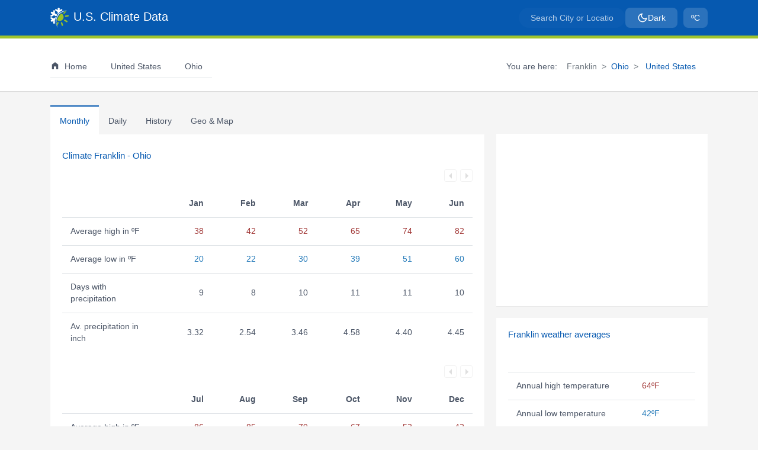

--- FILE ---
content_type: text/html; charset=UTF-8
request_url: https://www.usclimatedata.com/climate/franklin/ohio/united-states/usoh0323
body_size: 9792
content:
<!DOCTYPE html>
<html lang="en" style="background-color:#f5f5f5"><head>
    <script>(function(w,d,s,l,i){w[l]=w[l]||[];w[l].push({'gtm.start':
new Date().getTime(),event:'gtm.js'});var f=d.getElementsByTagName(s)[0],
j=d.createElement(s),dl=l!='dataLayer'?'&l='+l:'';j.async=true;j.src=
'https://www.googletagmanager.com/gtm.js?id='+i+dl;f.parentNode.insertBefore(j,f);
})(window,document,'script','dataLayer','GTM-NGZ4B4W');</script>    <meta http-equiv="content-type" content="text/html; charset=utf-8" /><meta name="viewport" content="width=device-width, initial-scale=1.0, maximum-scale=2.0" /><meta name="robots" content="index, follow" /><meta name="description" content="Franklin weather averages and climate Franklin, Ohio. Monthly temperature, precipitation and hours of sunshine. A climate graph showing rainfall, temperatures and normals."><meta name="keywords" content="climate, data, average weather, Franklin, Ohio, United States, chart, rainfall, temperature, sunshine, precipitation, annual, yearly, America, daily, climograph, normals, OH, monthly"><link rel="canonical" href="https://www.usclimatedata.com/climate/franklin/ohio/united-states/usoh0323" /><meta name="theme-color" content="#0659b0"/><meta name="msapplication-TileColor" content="#2d89ef"><meta name="msapplication-config" content="US Climate Data"><meta name="apple-mobile-web-app-title" content="US Climate Data"><meta name="application-name" content="US Climate Data"><meta property="og:type" content="website" /><meta property="og:url" content="https://www.usclimatedata.com/climate/franklin/ohio/united-states/usoh0323" /><meta property="og:title" content="Weather averages Franklin, Ohio" /><meta property="og:description" content="Climate Data Franklin. Monthly temperature, precipitation and climate graph." /><meta property="og:image" content="https://www.usclimatedata.com/images/shared/climate-chart/standard/usoh0323.png" /><meta property="og:image:width" content="693" /><meta property="og:image:height" content="350" />    <title>Climate Franklin - Ohio and Weather averages Franklin</title>

    <link rel="preconnect" href="https://cdnjs.cloudflare.com/" crossorigin><link rel="dns-prefetch" href="//cdnjs.cloudflare.com"><link rel="preconnect" href="https://www.gstatic.com/" crossorigin><link rel="dns-prefetch" href="//gstatic.com"><link rel="dns-prefetch" href="//google-analytics.com"><link rel="dns-prefetch" href="//googletagmanager.com"><link rel="preload" href="/assets/css/style.min.css?v=1756446335" as="style"><link rel="preload" href="/assets/css/bootstrap.min.css?v=1756356215" as="style"><link rel="preload" href="/assets/css/theme.min.css?v=1756448432" as="style"><link rel="preload" href="/assets/images/us-climate-data.png" imagesrcset="/assets/images/us-climate-data.png 1x, /assets/images/us-climate-data-2.png 2x" imagesizes="31px" as="image"><link rel="preload" href="/assets/js/passive-slimscroll.min.js?v=1755551185" as="script"><link rel="preload" href="/assets/js/typeahead.min.js?v=1756095010" as="script"><link rel="manifest" href="/manifest.php"><link rel="shortcut icon" href="/favicon.ico" type="image/x-icon"><link rel="icon" type="image/png" sizes="32x32" href="/assets/images/favicon-32x32.png"><link rel="icon" type="image/png" sizes="16x16" href="/assets/images/favicon-16x16.png"><link rel="icon" type="image/png" sizes="192x192" href="/assets/images/us-climate-icon-192x192.png"><link rel="apple-touch-icon" href="/assets/images/apple-touch-icon.png"><link rel="mask-icon" href="/assets/icons/safari-pinned-tab.svg" color="#ffffff"><link type="text/css" href="/assets/css/bootstrap.min.css?v=1756356215" rel="stylesheet"><noscript><link rel="stylesheet" href="/assets/css/bootstrap.min.css?v=1756356215"></noscript><link type="text/css" href="/assets/css/style.min.css?v=1756446335" rel="stylesheet"><noscript><link rel="stylesheet" href="/assets/css/style.min.css?v=1756446335"></noscript><link type="text/css" href="/assets/css/theme.min.css?v=1756448432" rel="stylesheet"><noscript><link rel="stylesheet" href="/assets/css/theme.min.css?v=1756448432"></noscript><link href="/assets/libs/bootstrap-select/bootstrap-select.min.css?v=1754957398" rel="stylesheet" type="text/css" /><link href="/assets/libs/bootstrap-datepicker/bootstrap-datepicker.min.css?v=1754957398" rel="stylesheet" type="text/css" /><noscript><link rel="stylesheet" href="/assets/css/no-js.min.css?v=1726881869"></noscript>    </head>
<body style="background-color:#f5f5f5;color:#4c5667">
<noscript>
<iframe src='https://www.googletagmanager.com/ns.html?id=GTM-NGZ4B4W'
        height='0' width='0' style='display:none;visibility:hidden'></iframe>
</noscript>    <header>
        <div id="first-navbar"><nav class="navbar navbar-toggleable-md navbar-expand-md bg-primary first-navbar"><div class="container"><div id="logo"><a title="Temperature - Precipitation - Sunshine - Snowfall" class="navbar-brand" href="/"><img alt="Temperature - Precipitation - Sunshine - Snowfall" height="34" width="31" src="https://www.usclimatedata.com/assets/images/us-climate-data.png" data-src="https://www.usclimatedata.com/assets/images/us-climate-data.png" srcset="https://www.usclimatedata.com/assets/images/us-climate-data.png 1x, https://www.usclimatedata.com/assets/images/us-climate-data-2.png 2x" /><span class="white ml-2">U.S. Climate Data</span></a></div><button class="navbar-toggler" type="button" data-toggle="collapse" data-target=".navbarSupportedContent" aria-controls="navbarSupportedContent" aria-expanded="false" aria-label="Toggle navigation"><span class="navbar-toggler-icon"></span></button><div id="search-config" class="d-flex align-items-center"><div><form role="search" class="navbar-left app-search search"><div id="search-field" class="first-navig"><input type="text" id="search-input-first" name="q-first" class="typeahead form-control search-input" aria-label="Search City or Location" placeholder="Search City or Location" autocomplete="off" /></div></form></div><div class="config"><ul class="list-inline mb-0 config"><li class="list-inline-item"><button type="button" class="btn nav-link theme-toggle-btn boxbtn-theme" title="Toggle light/dark theme"><svg class="sun-icon" xmlns="http://www.w3.org/2000/svg" width="18" height="18" viewBox="0 0 24 24" fill="none" stroke="currentColor" stroke-width="2" stroke-linecap="round" stroke-linejoin="round" style="display: none;"><circle cx="12" cy="12" r="5"></circle><line x1="12" y1="1" x2="12" y2="3"></line><line x1="12" y1="21" x2="12" y2="23"></line><line x1="4.22" y1="4.22" x2="5.64" y2="5.64"></line><line x1="18.36" y1="18.36" x2="19.78" y2="19.78"></line><line x1="1" y1="12" x2="3" y2="12"></line><line x1="21" y1="12" x2="23" y2="12"></line><line x1="4.22" y1="19.78" x2="5.64" y2="18.36"></line><line x1="18.36" y1="5.64" x2="19.78" y2="4.22"></line></svg><svg class="moon-icon" xmlns="http://www.w3.org/2000/svg" width="18" height="18" viewBox="0 0 24 24" fill="none" stroke="currentColor" stroke-width="2" stroke-linecap="round" stroke-linejoin="round" style="display: block;"><path d="M21 12.79A9 9 0 1 1 11.21 3 7 7 0 0 0 21 12.79z"></path></svg><span class="theme-text">Dark</span></button></li></ul></div><div class="config"><ul class="list-inline mb-0 config"><li class="list-inline-item"><button type="button" id="visible-units-btn" class="btn nav-link boxbtn-units boxbtn-height" title="Select Fahrenheit or Celcius"><span class="unit-text">ºC</span></button></li></ul></div><div id="deg_selector" style="display: none;"><button id="fahrenheit" class="units_btn active_btn" data-info="climate">ºF</button><button id="celcius" class="units_btn inactive_btn" data-info="climate">ºC</button></div></div></div></nav></div><div id="second-navbar"><nav class="navbar second-navbar d-none d-md-block"><div class="container"><ul class="navbar-nav mr-auto"><li class="nav-item nav-first pr-3 active menu-item"><a title="Climate" href="/" class="nav-link"><div class="d-none d-md-inline-block"><svg xmlns="https://www.w3.org/2000/svg" aria-hidden="true" focusable="false" width="16px" height="16px" style="vertical-align: -0.125em;-ms-transform: rotate(360deg); -webkit-transform: rotate(360deg); transform: rotate(360deg);" preserveAspectRatio="xMidYMid meet" viewBox="0 0 24 24"><path d="M12 3l8 6v12h-5v-7H9v7H4V9l8-6z" fill="#4c5667"/><rect x="0" y="0" width="24" height="24" fill="rgba(0, 0, 0, 0)" /></svg></div><span class="ml-2">Home</span></a></li><li class="nav-item nav-second menu-item"><a title="Climate United States" href="/climate/united-states/us" class="nav-link"><span class="ml-2"> United States</span></a></li><li class="nav-item nav-second menu-item"><a class="nav-link" title="Climate Ohio" href="/climate/ohio/united-states/3205"><i class="mg map-us-oh mg-menu mg-state"></i><span class="ml-2">Ohio</span></a></li><li class="nav-item nav-second"><div><form role="search" class="navbar-left app-search search"><div id="search-field" class="second-navig"><input type="text" id="search-input-second" name="q-second" class="typeahead form-control search-input" aria-label="Search City or Location" placeholder="Search City or Location" autocomplete="off" /></div></form></div></li><li class="nav-item nav-second d-md-none"><div class="d-flex align-items-center gap-2 btn_switch"><button type="button" id="visible-units-btn-mobile" class="btn btn-outline-lightgrey_active btn-sm mobile_theme_btn" title="Select Fahrenheit or Celcius">ºC</button><div id="deg_selector_small" style="display: none;"><button id="fahrenheit_small" class="units_btn active_btn">ºF</button><button id="celcius_small" class="units_btn inactive_btn">ºC</button></div><button type="button" class="btn btn-outline-lightgrey_active btn-sm theme-toggle-btn theme-toggle-mobile" title="Toggle light/dark theme" style="margin-top: 1rem;"><svg class="sun-icon" xmlns="http://www.w3.org/2000/svg" width="16" height="16" viewBox="0 0 24 24" fill="none" stroke="currentColor" stroke-width="2" stroke-linecap="round" stroke-linejoin="round" style="display: none;"><circle cx="12" cy="12" r="5"></circle><line x1="12" y1="1" x2="12" y2="3"></line><line x1="12" y1="21" x2="12" y2="23"></line><line x1="4.22" y1="4.22" x2="5.64" y2="5.64"></line><line x1="18.36" y1="18.36" x2="19.78" y2="19.78"></line><line x1="1" y1="12" x2="3" y2="12"></line><line x1="21" y1="12" x2="23" y2="12"></line><line x1="4.22" y1="19.78" x2="5.64" y2="18.36"></line><line x1="18.36" y1="5.64" x2="19.78" y2="4.22"></line></svg><svg class="moon-icon" xmlns="http://www.w3.org/2000/svg" width="16" height="16" viewBox="0 0 24 24" fill="none" stroke="currentColor" stroke-width="2" stroke-linecap="round" stroke-linejoin="round" style="display: block;"><path d="M21 12.79A9 9 0 1 1 11.21 3 7 7 0 0 0 21 12.79z"></path></svg></button></div></li></ul><span class="pr-3 breadcrumb-pre-text">You are here:</span><ol class="breadcrumb" aria-label="breadcrumb"><li class="breadcrumb-item active" aria-current="page">Franklin</li><li class="breadcrumb-item"><a  title="Climate Ohio" href="/climate/ohio/united-states/3205">Ohio</a></li><li class="breadcrumb-item"><a  title="Climate United States" href="/climate/united-states/us"> United States</a></li></ol></div></nav></div><div class="second-navbar collapse navbar-collapse navbarSupportedContent d-md-none" id="navbarSupportedContent"><div class="container"><ul class="navbar-nav mr-auto"><li class="nav-item nav-first pr-3 active menu-item"><a title="Climate" href="/" class="nav-link"><div class="d-none d-md-inline-block"><svg xmlns="https://www.w3.org/2000/svg" aria-hidden="true" focusable="false" width="16px" height="16px" style="vertical-align: -0.125em;-ms-transform: rotate(360deg); -webkit-transform: rotate(360deg); transform: rotate(360deg);" preserveAspectRatio="xMidYMid meet" viewBox="0 0 24 24"><path d="M12 3l8 6v12h-5v-7H9v7H4V9l8-6z" fill="#4c5667"/><rect x="0" y="0" width="24" height="24" fill="rgba(0, 0, 0, 0)" /></svg></div><span class="ml-2">Home</span></a></li><li class="nav-item nav-second menu-item"><a title="Climate United States" href="/climate/united-states/us" class="nav-link"><span class="ml-2"> United States</span></a></li><li class="nav-item nav-second menu-item"><a class="nav-link" title="Climate Ohio" href="/climate/ohio/united-states/3205"><i class="mg map-us-oh mg-menu mg-state"></i><span class="ml-2">Ohio</span></a></li><li class="nav-item nav-second"><div><form role="search" class="navbar-left app-search search"><div id="search-field" class="second-navig"><input type="text" id="search-input-second" name="q-second" class="typeahead form-control search-input" aria-label="Search City or Location" placeholder="Search City or Location" autocomplete="off" /></div></form></div></li><li class="nav-item nav-second d-md-none"><div class="d-flex align-items-center gap-2 btn_switch"><button type="button" id="visible-units-btn-mobile" class="btn btn-outline-lightgrey_active btn-sm mobile_theme_btn" title="Select Fahrenheit or Celcius">ºC</button><div id="deg_selector_small" style="display: none;"><button id="fahrenheit_small" class="units_btn active_btn">ºF</button><button id="celcius_small" class="units_btn inactive_btn">ºC</button></div><button type="button" class="btn btn-outline-lightgrey_active btn-sm theme-toggle-btn theme-toggle-mobile" title="Toggle light/dark theme" style="margin-top: 1rem;"><svg class="sun-icon" xmlns="http://www.w3.org/2000/svg" width="16" height="16" viewBox="0 0 24 24" fill="none" stroke="currentColor" stroke-width="2" stroke-linecap="round" stroke-linejoin="round" style="display: none;"><circle cx="12" cy="12" r="5"></circle><line x1="12" y1="1" x2="12" y2="3"></line><line x1="12" y1="21" x2="12" y2="23"></line><line x1="4.22" y1="4.22" x2="5.64" y2="5.64"></line><line x1="18.36" y1="18.36" x2="19.78" y2="19.78"></line><line x1="1" y1="12" x2="3" y2="12"></line><line x1="21" y1="12" x2="23" y2="12"></line><line x1="4.22" y1="19.78" x2="5.64" y2="18.36"></line><line x1="18.36" y1="5.64" x2="19.78" y2="4.22"></line></svg><svg class="moon-icon" xmlns="http://www.w3.org/2000/svg" width="16" height="16" viewBox="0 0 24 24" fill="none" stroke="currentColor" stroke-width="2" stroke-linecap="round" stroke-linejoin="round" style="display: block;"><path d="M21 12.79A9 9 0 1 1 11.21 3 7 7 0 0 0 21 12.79z"></path></svg></button></div></li></ul></div></div>    </header>
    <div class="container mt-4">
        <div class="row">
            <div class="col-lg-8 col-sm-12 col-12">
                <nav class="nav nav-tabs" id="myTab" role="tablist">
                    <a id="monthly-tab" class="nav-item nav-link active" aria-selected="true" href="#monthly" data-toggle="tab" role="tab" aria-controls="monthly">Monthly</a><a id="daily-tab" class="nav-item nav-link  inactive" aria-selected="false" href="#daily" data-toggle="tab" role="tab" aria-controls="daily">Daily</a><a id="history-tab" class="nav-item nav-link  inactive" aria-selected="false" href="#history" data-toggle="tab" role="tab" aria-controls="history"><span class="short_width">Hist</span><span class="normal_width">History</span></a><a id="geo_map-tab" class="nav-item nav-link  inactive" aria-selected="false" href="#geo_map" data-toggle="tab" role="tab" aria-controls="geo_map"><span class="d-block d-sm-none">Geo</span><span class="d-none d-sm-block">Geo & Map</span></a>                </nav>
                <div class="box">
                    <div class="tab-content" id="nav-tabContent">
                        <div class="tab-pane fade show active" id="monthly" role="tabpanel" aria-labelledby="monthly-tab"><h1 class="mt-2">Climate Franklin - Ohio</h1><div id="monthly_spinner" class="spinner-border graph-blue avatar-sm mt-4 d-none monthly_spinner" role="status"></div><div class="monthly_tables"><table id="monthly_table_one" class="table table-hover tablesaw tablesaw-mode-swipe monthly_table" data-tablesaw-mode="swipe"><div class="tablesaw-bar tablesaw-mode-swipe" style="min-height:40px"></div><thead><tr><th class="title tablesaw-swipe-cellpersist" data-tablesaw-priority="persist" scope="col" data-tablesaw-sortable-col="">&nbsp;</th><th scope="col" class="text-right"><span class="d-none d-sm-block"><abbr title="January">Jan</abbr></span><span class="d-block d-sm-none"><abbr title="January">Ja</abbr></span></th><th scope="col" class="text-right"><span class="d-none d-sm-block"><abbr title="February">Feb</abbr></span><span class="d-block d-sm-none"><abbr title="February">Fe</abbr></span></th><th scope="col" class="text-right"><span class="d-none d-sm-block"><abbr title="March">Mar</abbr></span><span class="d-block d-sm-none"><abbr title="March">Ma</abbr></span></th><th scope="col" class="text-right"><span class="d-none d-sm-block"><abbr title="April">Apr</abbr></span><span class="d-block d-sm-none"><abbr title="April">Ap</abbr></span></th><th scope="col" class="text-right"><span class="d-none d-sm-block"><abbr title="May">May</abbr></span><span class="d-block d-sm-none"><abbr title="May">Ma</abbr></span></th><th scope="col" class="text-right"><span class="d-none d-sm-block"><abbr title="June">Jun</abbr></span><span class="d-block d-sm-none"><abbr title="June">Ju</abbr></span></th></tr></thead><tr><th data-tablesaw-priority="persist" class="font-weight-normal" scope="row"><span class="d-none d-lg-block">Average high in ºF </span><span class="d-none d-sm-block d-lg-none">Av. high </span><span class="d-block d-sm-none">Hi </span></td><td class="high text-right">38</td><td class="high text-right">42</td><td class="high text-right">52</td><td class="high text-right">65</td><td class="high text-right">74</td><td class="high text-right">82</td></tr><tr><th data-tablesaw-priority="persist" class="font-weight-normal" scope="row"><span class="d-none d-lg-block">Average low in ºF </span><span class="d-none d-sm-block d-lg-none">Av. low </span><span class="d-block d-sm-none">Lo </span></td><td class="low text-right">20</td><td class="low text-right">22</td><td class="low text-right">30</td><td class="low text-right">39</td><td class="low text-right">51</td><td class="low text-right">60</td></tr><tr><th data-tablesaw-priority="persist" class="font-weight-normal" scope="row"><span class="d-none d-lg-block">Days with precipitation </span><span class="d-none d-sm-block d-lg-none">Days precip. </span><span class="d-block d-sm-none">DP </span></td><td class="text-right">9</td><td class="text-right">8</td><td class="text-right">10</td><td class="text-right">11</td><td class="text-right">11</td><td class="text-right">10</td></tr><tr><th data-tablesaw-priority="persist" class="font-weight-normal" scope="row"><span class="d-none d-lg-block">Av. precipitation in inch </span><span class="d-none d-sm-block d-lg-none">Av. precip. </span><span class="d-block d-sm-none">Pre. </span></td><td class="text-right">3.32</td><td class="text-right">2.54</td><td class="text-right">3.46</td><td class="text-right">4.58</td><td class="text-right">4.40</td><td class="text-right">4.45</td></tr></table><table id="monthly_table_two" class="table table-hover tablesaw tablesaw-mode-swipe mb-4 monthly_table" data-tablesaw-mode="swipe"><div class="tablesaw-bar tablesaw-mode-swipe" style="min-height:40px"></div><thead><tr><th class="title tablesaw-swipe-cellpersist" data-tablesaw-priority="persist" scope="col" data-tablesaw-sortable-col="">&nbsp;</th><th scope="col" class="text-right"><span class="d-none d-sm-block"><abbr title="July">Jul</abbr></span><span class="d-block d-sm-none"><abbr title="July">Ju</abbr></span></th><th scope="col" class="text-right"><span class="d-none d-sm-block"><abbr title="August">Aug</abbr></span><span class="d-block d-sm-none"><abbr title="August">Au</abbr></span></th><th scope="col" class="text-right"><span class="d-none d-sm-block"><abbr title="September">Sep</abbr></span><span class="d-block d-sm-none"><abbr title="September">Se</abbr></span></th><th scope="col" class="text-right"><span class="d-none d-sm-block"><abbr title="October">Oct</abbr></span><span class="d-block d-sm-none"><abbr title="October">Oc</abbr></span></th><th scope="col" class="text-right"><span class="d-none d-sm-block"><abbr title="November">Nov</abbr></span><span class="d-block d-sm-none"><abbr title="November">No</abbr></span></th><th scope="col" class="text-right"><span class="d-none d-sm-block"><abbr title="December">Dec</abbr></span><span class="d-block d-sm-none"><abbr title="December">De</abbr></span></th></tr></thead><tr><th data-tablesaw-priority="persist" class="font-weight-normal" scope="row"><span class="d-none d-lg-block">Average high in ºF </span><span class="d-none d-sm-block d-lg-none">Av. high </span><span class="d-block d-sm-none">Hi </span></td><td class="high text-right">86</td><td class="high text-right">85</td><td class="high text-right">79</td><td class="high text-right">67</td><td class="high text-right">53</td><td class="high text-right">42</td></tr><tr><th data-tablesaw-priority="persist" class="font-weight-normal" scope="row"><span class="d-none d-lg-block">Average low in ºF </span><span class="d-none d-sm-block d-lg-none">Av. low </span><span class="d-block d-sm-none">Lo </span></td><td class="low text-right">64</td><td class="low text-right">61</td><td class="low text-right">53</td><td class="low text-right">41</td><td class="low text-right">32</td><td class="low text-right">26</td></tr><tr><th data-tablesaw-priority="persist" class="font-weight-normal" scope="row"><span class="d-none d-lg-block">Days with precipitation </span><span class="d-none d-sm-block d-lg-none">Days precip. </span><span class="d-block d-sm-none">DP </span></td><td class="text-right">9</td><td class="text-right">6</td><td class="text-right">6</td><td class="text-right">8</td><td class="text-right">8</td><td class="text-right">8</td></tr><tr><th data-tablesaw-priority="persist" class="font-weight-normal" scope="row"><span class="d-none d-lg-block">Av. precipitation in inch </span><span class="d-none d-sm-block d-lg-none">Av. precip. </span><span class="d-block d-sm-none">Pre. </span></td><td class="text-right">4.34</td><td class="text-right">2.87</td><td class="text-right">2.87</td><td class="text-right">3.20</td><td class="text-right">3.03</td><td class="text-right">3.25</td></tr></table></div><div class="month_box mt-4 box_min_height"><h2>Franklin Climate Graph - Ohio Climate Chart</h2><div id="chart-div"></div></div></div><div class="tab-pane fade" id="daily" role="tabpanel" aria-labelledby="daily-tab"><h2 class="daily_header mt-2">Daily normals Franklin - Ohio<span class="daily_month_name"> - January</span></h2><div class="daily_dropdown mt-4"><select class="selectpicker" data-style="btn-light" title="Select month" data-width="150px"><option value="1">January</option><option value="2">February</option><option value="3">March</option><option value="4">April</option><option value="5">May</option><option value="6">June</option><option value="7">July</option><option value="8">August</option><option value="9">September</option><option value="10">October</option><option value="11">November</option><option value="12">December</option></select></div><div id="daily_spinner" class="spinner-border graph-blue avatar-sm mt-4 d-none daily_spinner" role="status"></div><div class="daily_table_div"><table class="table table-hover tablesaw tablesaw-mode-swipe mt-4 daily_table" data-tablesaw-mode="swipe"><thead><tr><th scope="col"data-tablesaw-priority="persist" class="align-top text-left"><div class=""><div class="d-block">Day</div></div></th><th scope="col" class="align-top text-right"><div class="thead_container"><div class="d-block">High<div class="units">ºF</div></div></div></th><th scope="col" class="align-top text-right"><div class="thead_container"><div class="d-block">Low<div class="units">ºF</div></div></div></th><th scope="col" class="align-top text-right"><div class="thead_container"><div class="d-block">Prec/mo<div class="units">inch</div></div></div></th><th scope="col" class="align-top text-right"><div class="thead_container"><div class="d-block">Prec/yr<div class="units">inch</div></div></div></th><th scope="col" class="align-top text-right"><div class="thead_container"><div class="d-block">Snow/mo<div class="units">inch</div></div></div></th><th scope="col" class="align-top text-right"><div class="thead_container"><div class="d-block">Snow/yr<div class="units">inch</div></div></div></th></thead><tbody><tr><th data-tablesaw-priority="persist" scope="row" class="font-weight-normal col-width-one">1 Jan</th><td class="high text-right">37.9</td><td class="low text-right">21.5</td><td class="text-right">0.12</td><td class="text-right">0.12</td><td class="text-right">0.00</td><td class="text-right">0.00</td></tr><tr><th data-tablesaw-priority="persist" scope="row" class="font-weight-normal col-width-one">2 Jan</th><td class="high text-right">37.8</td><td class="low text-right">21.4</td><td class="text-right">0.20</td><td class="text-right">0.20</td><td class="text-right">0.00</td><td class="text-right">0.00</td></tr><tr><th data-tablesaw-priority="persist" scope="row" class="font-weight-normal col-width-one">3 Jan</th><td class="high text-right">37.8</td><td class="low text-right">21.3</td><td class="text-right">0.31</td><td class="text-right">0.31</td><td class="text-right">0.00</td><td class="text-right">0.00</td></tr><tr><th data-tablesaw-priority="persist" scope="row" class="font-weight-normal col-width-one">4 Jan</th><td class="high text-right">37.7</td><td class="low text-right">21.2</td><td class="text-right">0.39</td><td class="text-right">0.39</td><td class="text-right">0.00</td><td class="text-right">0.00</td></tr><tr><th data-tablesaw-priority="persist" scope="row" class="font-weight-normal col-width-one">5 Jan</th><td class="high text-right">37.6</td><td class="low text-right">21.2</td><td class="text-right">0.47</td><td class="text-right">0.47</td><td class="text-right">0.00</td><td class="text-right">0.00</td></tr><tr><th data-tablesaw-priority="persist" scope="row" class="font-weight-normal col-width-one">6 Jan</th><td class="high text-right">37.6</td><td class="low text-right">21.1</td><td class="text-right">0.59</td><td class="text-right">0.59</td><td class="text-right">0.00</td><td class="text-right">0.00</td></tr><tr><th data-tablesaw-priority="persist" scope="row" class="font-weight-normal col-width-one">7 Jan</th><td class="high text-right">37.5</td><td class="low text-right">21.0</td><td class="text-right">0.67</td><td class="text-right">0.67</td><td class="text-right">0.00</td><td class="text-right">0.00</td></tr><tr><th data-tablesaw-priority="persist" scope="row" class="font-weight-normal col-width-one">8 Jan</th><td class="high text-right">37.5</td><td class="low text-right">21.0</td><td class="text-right">0.75</td><td class="text-right">0.75</td><td class="text-right">0.00</td><td class="text-right">0.00</td></tr><tr><th data-tablesaw-priority="persist" scope="row" class="font-weight-normal col-width-one">9 Jan</th><td class="high text-right">37.5</td><td class="low text-right">20.9</td><td class="text-right">0.87</td><td class="text-right">0.87</td><td class="text-right">0.00</td><td class="text-right">0.00</td></tr><tr><th data-tablesaw-priority="persist" scope="row" class="font-weight-normal col-width-one">10 Jan</th><td class="high text-right">37.4</td><td class="low text-right">20.9</td><td class="text-right">0.94</td><td class="text-right">0.94</td><td class="text-right">0.00</td><td class="text-right">0.00</td></tr><tr><th data-tablesaw-priority="persist" scope="row" class="font-weight-normal col-width-one">11 Jan</th><td class="high text-right">37.4</td><td class="low text-right">20.8</td><td class="text-right">1.02</td><td class="text-right">1.02</td><td class="text-right">0.00</td><td class="text-right">0.00</td></tr><tr><th data-tablesaw-priority="persist" scope="row" class="font-weight-normal col-width-one">12 Jan</th><td class="high text-right">37.4</td><td class="low text-right">20.8</td><td class="text-right">1.14</td><td class="text-right">1.14</td><td class="text-right">0.00</td><td class="text-right">0.00</td></tr></tbody></table></div></div><div class="tab-pane fade" id="history" role="tabpanel" aria-labelledby="history-tab"><h2 class="mt-2 history_title">Weather history Franklin - <span class="history_month_year_name">December 2019</span></h2><div class="col-sm-4 mt-4 p-0"><div class="input-group"><input id="year_month_selector" type="text" class="form-control" data-provide="datepicker" data-date-format="MM yyyy" data-date-min-view-mode="1"><div class="input-group-append calendar-icon-trigger cursor_pointer"><span class="input-group-text"><svg xmlns="http://www.w3.org/2000/svg" xmlns:xlink="http://www.w3.org/1999/xlink" class="agenda_icon" aria-hidden="true" focusable="false" width="18px" height="18px" preserveaspectratio="xMidYMid meet" viewbox="0 0 24 24"><path d="M9 10v2H7v-2h2m4 0v2h-2v-2h2m4 0v2h-2v-2h2m2-7a2 2 0 0 1 2 2v14a2 2 0 0 1-2 2H5a2 2 0 0 1-2-2V5a2 2 0 0 1 2-2h1V1h2v2h8V1h2v2h1m0 16V8H5v11h14M9 14v2H7v-2h2m4 0v2h-2v-2h2m4 0v2h-2v-2h2z" fill="currentColor"/><rect x="0" y="0" width="24" height="24" fill="rgba(0, 0, 0, 0)" /></svg></span></div></div></div><div id="history_spinner" class="spinner-border graph-blue avatar-sm mt-4 d-none history_spinner" role="status"></div><div class="history_table_div"><table class="table table-hover tablesaw tablesaw-mode-swipe mt-4 history_table" data-tablesaw-mode="swipe"><thead><tr><th scope="col"data-tablesaw-priority="persist" class="align-top text-left tablesaw-swipe-cellpersist">Day</th><th scope="col" class="align-top text-right"><div class="thead_container"><div class="d-block">High<div class="units">ºF</div></div></div></th><th scope="col" class="align-top text-right"><div class="thead_container"><div class="d-block">Low<div class="units">ºF</div></div></div></th><th scope="col" class="align-top text-right"><div class="thead_container"><div class="d-block">Precip.<div class="units">inch</div></div></div></th><th scope="col" class="align-top text-right"><div class="thead_container"><div class="d-block">Snow<div class="units">inch</div></div></div></th><th scope="col" class="align-top text-right"><div class="thead_container"><div class="d-block">Snow d.<div class="units">inch</div></div></div></th></tr></thead><tbody><tr><th class="font-weight-normal" data-tablesaw-priority="persist" scope="row">01 Dec </th><td class="high text-right">55.9</td><td class="low text-right">37.0</td><td class="text-right precip">0.31</td><td class="text-right snow">0.00</td><td class="text-right snowdeck">0.0</td></tr><tr><th class="font-weight-normal" data-tablesaw-priority="persist" scope="row">02 Dec </th><td class="high text-right">53.1</td><td class="low text-right">36.0</td><td class="text-right precip">0.14</td><td class="text-right snow">0.00</td><td class="text-right snowdeck">0.0</td></tr><tr><th class="font-weight-normal" data-tablesaw-priority="persist" scope="row">07 Dec </th><td class="high text-right">46.0</td><td class="low text-right">19.0</td><td class="text-right precip">0.00</td><td class="text-right snow">0.00</td><td class="text-right snowdeck">0.0</td></tr><tr><th class="font-weight-normal" data-tablesaw-priority="persist" scope="row">08 Dec </th><td class="high text-right">48.0</td><td class="low text-right">25.0</td><td class="text-right precip">0.00</td><td class="text-right snow">0.00</td><td class="text-right snowdeck">0.0</td></tr><tr><th class="font-weight-normal" data-tablesaw-priority="persist" scope="row">09 Dec </th><td class="high text-right">54.0</td><td class="low text-right">19.0</td><td class="text-right precip">0.22</td><td class="text-right snow">0.00</td><td class="text-right snowdeck">0.0</td></tr><tr><th class="font-weight-normal" data-tablesaw-priority="persist" scope="row">10 Dec </th><td class="high text-right">57.0</td><td class="low text-right">30.0</td><td class="text-right precip">0.23</td><td class="text-right snow">0.00</td><td class="text-right snowdeck">0.0</td></tr><tr><th class="font-weight-normal" data-tablesaw-priority="persist" scope="row">16 Dec </th><td class="high text-right">36.0</td><td class="low text-right">30.0</td><td class="text-right precip">0.32</td><td class="text-right snow">2.60</td><td class="text-right snowdeck">3.0</td></tr><tr><th class="font-weight-normal" data-tablesaw-priority="persist" scope="row">17 Dec </th><td class="high text-right">34.0</td><td class="low text-right">30.0</td><td class="text-right precip">0.38</td><td class="text-right snow">0.00</td><td class="text-right snowdeck">1.0</td></tr><tr><th class="font-weight-normal" data-tablesaw-priority="persist" scope="row">18 Dec </th><td class="high text-right">34.0</td><td class="low text-right">19.9</td><td class="text-right precip">0.00</td><td class="text-right snow">0.00</td><td class="text-right snowdeck">0.0</td></tr><tr><th class="font-weight-normal" data-tablesaw-priority="persist" scope="row">19 Dec </th><td class="high text-right">30.0</td><td class="low text-right">12.0</td><td class="text-right precip">0.00</td><td class="text-right snow">0.00</td><td class="text-right snowdeck">0.0</td></tr><tr><th class="font-weight-normal" data-tablesaw-priority="persist" scope="row">21 Dec </th><td class="high text-right">42.1</td><td class="low text-right">23.0</td><td class="text-right precip">0.00</td><td class="text-right snow">0.00</td><td class="text-right snowdeck">0.0</td></tr><tr><th class="font-weight-normal" data-tablesaw-priority="persist" scope="row">22 Dec </th><td class="high text-right">50.0</td><td class="low text-right">21.9</td><td class="text-right precip">0.00</td><td class="text-right snow">0.00</td><td class="text-right snowdeck">0.0</td></tr><tr><th class="font-weight-normal" data-tablesaw-priority="persist" scope="row">23 Dec </th><td class="high text-right">55.0</td><td class="low text-right">25.0</td><td class="text-right precip">0.00</td><td class="text-right snow">0.00</td><td class="text-right snowdeck">0.0</td></tr><tr><th class="font-weight-normal" data-tablesaw-priority="persist" scope="row">24 Dec </th><td class="high text-right">57.9</td><td class="low text-right">25.0</td><td class="text-right precip">0.00</td><td class="text-right snow">0.00</td><td class="text-right snowdeck">0.0</td></tr><tr><th class="font-weight-normal" data-tablesaw-priority="persist" scope="row">25 Dec </th><td class="high text-right">55.9</td><td class="low text-right">27.0</td><td class="text-right precip">0.00</td><td class="text-right snow">0.00</td><td class="text-right snowdeck">0.0</td></tr><tr><th class="font-weight-normal" data-tablesaw-priority="persist" scope="row">26 Dec </th><td class="high text-right">62.1</td><td class="low text-right">26.1</td><td class="text-right precip">0.00</td><td class="text-right snow">0.00</td><td class="text-right snowdeck">0.0</td></tr></tbody></table></div><div class="history_summary_div mt-5"><h2 class="history_summary_title">Past weather Franklin</h2><div class="history_summary_table_div"><div id="history_summary_spinner" class="spinner-border graph-blue avatar-sm mt-4 d-none history_summary_spinner" role="status"></div><table class="table table-striped table-hover tablesaw tablesaw-mode-swipe mt-4 history_summary_table" data-tablesaw-mode="swipe"><thead><tr><th class="align-top text-left tablesaw-swipe-cellpersist summary_name" scope="col" data-tablesaw-priority="persist">&nbsp;</th><th class="text-right summary_month">Dec 19 </th><th class="text-right summary_normal">&nbsp;</th><th class="text-right summary_normal">Normal</th></tr></thead><tbody><tr><th class="text-left font-weight-normal tablesaw-swipe-cellpersist" data-tablesaw-priority="persist" scope="row"><span class="d-none d-sm-block">Average high temperature </span><span class="d-block d-sm-none">Av. high temp. </span></th><td class="text-right high">48.2 ºF</td><td class="text-center"><svg class="arrow-icon high" xmlns="http://www.w3.org/2000/svg" xmlns:xlink="http://www.w3.org/1999/xlink" aria-hidden="true" focusable="false" width="16px" height="16px" style="vertical-align: text-bottom;-ms-transform: rotate(360deg); -webkit-transform: rotate(360deg); transform: rotate(360deg);" preserveAspectRatio="xMidYMid meet" viewBox="0 0 24 24"><g transform="rotate(45 12 12)"><path d="M14 20h-4v-9l-3.5 3.5l-2.42-2.42L12 4.16l7.92 7.92l-2.42 2.42L14 11v9z" fill="currentColor"/></g><rect x="0" y="0" width="24" height="24" fill="rgba(0, 0, 0, 0)" /></svg></td><td class="text-right high">38 ºF</td></tr><tr><th class="text-left font-weight-normal tablesaw-swipe-cellpersist" data-tablesaw-priority="persist" scope="row"><span class="d-none d-sm-block">Average low temperature </span><span class="d-block d-sm-none">Av. low temp. </span></th><td class="text-right low">25.4 ºF</td><td class="text-center"><svg class="arrow-icon high" xmlns="http://www.w3.org/2000/svg" xmlns:xlink="http://www.w3.org/1999/xlink" aria-hidden="true" focusable="false" width="16px" height="16px" style="vertical-align: text-bottom;-ms-transform: rotate(360deg); -webkit-transform: rotate(360deg); transform: rotate(360deg);" preserveAspectRatio="xMidYMid meet" viewBox="0 0 24 24"><g transform="rotate(45 12 12)"><path d="M14 20h-4v-9l-3.5 3.5l-2.42-2.42L12 4.16l7.92 7.92l-2.42 2.42L14 11v9z" fill="currentColor"/></g><rect x="0" y="0" width="24" height="24" fill="rgba(0, 0, 0, 0)" /></svg></td><td class="text-right low">20 ºF</td></tr><tr><th class="text-left font-weight-normal tablesaw-swipe-cellpersist" data-tablesaw-priority="persist" scope="row"><span class="d-none d-sm-block">Total precipitation </span><span class="d-block d-sm-none">Total precip. </span></th><td class="text-right">1.60 inch</td><td class="text-center"><svg class="arrow-icon text-black" xmlns="http://www.w3.org/2000/svg" xmlns:xlink="http://www.w3.org/1999/xlink" aria-hidden="true" focusable="false" width="16px" height="16px" style="vertical-align: text-bottom;-ms-transform: rotate(360deg); -webkit-transform: rotate(360deg); transform: rotate(360deg);" preserveAspectRatio="xMidYMid meet" viewBox="0 0 24 24"><g transform="rotate(135 12 12)"><path d="M14 20h-4v-9l-3.5 3.5l-2.42-2.42L12 4.16l7.92 7.92l-2.42 2.42L14 11v9z" fill="currentColor"/></g><rect x="0" y="0" width="24" height="24" fill="rgba(0, 0, 0, 0)" /></svg></td><td class="text-right">3.32 inch</td></tr><tr><th class="text-left font-weight-normal tablesaw-swipe-cellpersist" data-tablesaw-priority="persist" scope="row"><span class="d-none d-sm-block">Total snowfall </span><span class="d-block d-sm-none">Total snowfall </span></th><td class="text-right">2.60 inch</td><td class="text-center"></td><td class="text-right">0 inch</td></tr><tr class="blank_row"><td colspan="4"></td></tr><tr><th class="text-left font-weight-normal tablesaw-swipe-cellpersist" data-tablesaw-priority="persist" scope="row"><span class="d-none d-sm-block">Highest max temperature </span><span class="d-block d-sm-none">Highest max temp. </span></th><td class="text-right high">62.1 ºF</td><td class="text-center">&nbsp;</td><td class="text-right">-</td></tr><tr><th class="text-left font-weight-normal tablesaw-swipe-cellpersist" data-tablesaw-priority="persist" scope="row"><span class="d-none d-sm-block">Lowest max temperature </span><span class="d-block d-sm-none">Lowest max temp. </span></th><td class="text-right">30.0 ºF</td><td class="text-center">&nbsp;</td><td class="text-right">-</td></tr><tr><th class="text-left font-weight-normal tablesaw-swipe-cellpersist" data-tablesaw-priority="persist" scope="row"><span class="d-none d-sm-block">Highest min temperature </span><span class="d-block d-sm-none">Highest min temp. </span></th><td class="text-right">37.0 ºF</td><td class="text-center">&nbsp;</td><td class="text-right">-</td></tr><tr><th class="text-left font-weight-normal tablesaw-swipe-cellpersist" data-tablesaw-priority="persist" scope="row"><span class="d-none d-sm-block">Lowest min temperature </span><span class="d-block d-sm-none">Lowest min temp. </span></th><td class="text-right low">12.0 ºF</td><td class="text-center">&nbsp;</td><td class="text-right">-</td></tr></tbody></table></div><div data-missing="0"  data-selection="December 2019" class="missing_data_msg mt-4 alert alert-danger alert-dismissible bg-white fade show" role="alert"><button type="button" class="close" data-dismiss="alert" aria-label="Close"><span aria-hidden="true">×</span></button><span class="danger_red alert_txt">Past weather December 2019 incomplete - Missing data</span></div></div></div><div class="tab-pane fade" id="geo_map" role="tabpanel" aria-labelledby="geo_map-tab"><div class="geo_tables"><div class="geo_content"><h3 class="mt-2 geo_title">Geo Franklin - Ohio</h3><div id="geo_spinner" class="spinner-border graph-blue avatar-sm mt-4 d-none geo_spinner" role="status"></div><table class="table table-hover tablesaw geo_table"><thead><tr><th class="">&nbsp;</th><th class="">&nbsp;</th><th class="">&nbsp;</th></tr></thead><tbody><tr><th class="font-weight-normal">Country</th><td class="">United States</td><td class="">&nbsp;</td></tr><tr><th class="font-weight-normal">State</th><td class="">Ohio</td><td class="">&nbsp;</td></tr><tr><th class="font-weight-normal">County</th><td class="">Warren</td><td class="">&nbsp;</td></tr><tr><th class="font-weight-normal">City</th><td class="">Franklin</td><td class="">&nbsp;</td></tr><tr><th class="font-weight-normal">Zip Code</th><td class="">45005</td><td class="">&nbsp;</td></tr><tr><th class="font-weight-normal">Longitude</th><td class="">-84.29 dec. degr.</td><td class="">&nbsp;</td></tr><tr><th class="font-weight-normal">Latitude</th><td class="">39.54 dec. degr.</td><td class="">&nbsp;</td></tr><tr><th class="font-weight-normal">Altitude - Elevation</th><td><div id="altitude_spinner" class="altitude_spinner spinner-border spinner-border-sm graph-blue d-none m-2"></div><span class="altitude">732ft</span></td><td class="">&nbsp;</td></tr><tr><th class="font-weight-normal">ICAO</th><td class="">-</td><td class="">&nbsp;</td></tr><tr><th class="font-weight-normal">IATA</th><td>-</td><td class="font-weight-normal">&nbsp;</td></tr></tbody></table></div><div class="date_time_content mt-5"><h3 class="mt-2 datetime_title">Date and Time Franklin - Ohio</h3><div id="time_spinner" class="spinner-border graph-blue avatar-sm mt-4 d-none time_spinner" role="status"></div><table class="table table-hover tablesaw datetime_table" data-tablesaw-hide-empty><thead><tr><th class="">&nbsp;</th><th class="">&nbsp;</th><th class="">&nbsp;</th></tr></thead><tbody><tr><th class="font-weight-normal">Local Time</th><td>09:45 PM</td><td class="font-weight-normal">&nbsp;</td></tr><tr><th class="font-weight-normal">Sunrise</th><td>07:51 AM</td><td class="font-weight-normal">&nbsp;</td></tr><tr><th class="font-weight-normal">Sunset</th><td>05:45 PM</td><td class="font-weight-normal">&nbsp;</td></tr><tr><th class="font-weight-normal">Day/Night</th><td>Night</td></tr><tr><th class="font-weight-normal">Timezone</th><td>New_York -5:00</td><td class="font-weight-normal">&nbsp;</td></tr><tr><th class="font-weight-normal">Timezone DB</th><td>America - New York</td></tr></tbody></table></div></div><div class="map_content mt-5"><h3 class="mt-2 map_title">Map of Franklin - Ohio</h3><div class="map_div mt-4"><img  class="lazy" data-src="https://maps.googleapis.com/maps/api/staticmap?center=39.54,-84.29&markers=color:0x9fc42e%7Clabel:S%7C39.54,-84.29&zoom=12&scale=1&size=640x360&maptype=hybrid&key=AIzaSyBknEgHhRsNLiW8-B9sZWTYDC01IvlxQSs" alt="map Franklin" height="360" width="640" /></div></div></div>                    </div>
                </div>
            </div>
            <div class="col-lg-4">
                <div id="publicity" class="box box-top-right box-height"><script async src="https://pagead2.googlesyndication.com/pagead/js/adsbygoogle.js?client=ca-pub-9519329606981542" crossorigin="anonymous"></script>
            <!-- us-display-square-responsive -->
            <ins class="adsbygoogle"
                 style="display:block"
                 data-ad-client="ca-pub-9519329606981542"
                 data-ad-slot="1033353565"
                 data-ad-format="auto"
                 data-full-width-responsive="true"></ins>
            <script>
                (adsbygoogle = window.adsbygoogle || []).push({});
            </script></div><div id="averages" class="box"><h3 class="averages_title">Franklin weather averages</h3><div id="monthly_summary_spinner" class="spinner-border graph-blue avatar-sm mt-4 d-none monthly_summary_spinner" role="status"></div><div class="summary_table"><table class="table table-hover tablesaw monthly_summary_table" data-tablesaw-hide-empty><thead><tr><th>&nbsp;</th><th>&nbsp;</th></tr></thead><tbody><tr><td>Annual high temperature</td><td class="high">64ºF</td></tr><tr><td>Annual low temperature</td><td class="low">42ºF</td></tr><tr><td>Days per year with precip.</td><td>104 days</td></tr><tr><td>Average annual precip.</td><td>42.31 inch</td></tr></tbody></table></div></div><div id="share" class="box"><p class="lead">Share</p><a title="Share on Facebook" class="resp-sharing-button__link" href="https://facebook.com/sharer/sharer.php?u=https://www.usclimatedata.com/climate/franklin/ohio/united-states/usoh0323" target="_blank" rel="noopener noreferrer" aria-label="Share on Facebook"><div class="resp-sharing-button resp-sharing-button--facebook resp-sharing-button--small"><div aria-hidden="true" class="resp-sharing-button__icon resp-sharing-button__icon--solid"><svg xmlns="http://www.w3.org/2000/svg" width="16" height="16" viewbox="0 0 24 24"><path d="M18.77 7.46H14.5v-1.9c0-.9.6-1.1 1-1.1h3V.5h-4.33C10.24.5 9.5 3.44 9.5 5.32v2.15h-3v4h3v12h5v-12h3.85l.42-4z"/></svg></div></div></a><a title="Share on X" class="resp-sharing-button__link" href="https://twitter.com/intent/tweet/?text=Climate+Franklin+-+Ohio+and+Weather+averages+Franklin&url=https://www.usclimatedata.com/climate/franklin/ohio/united-states/usoh0323" target="_blank" rel="noopener noreferrer" aria-label="Share on X"><div class="resp-sharing-button resp-sharing-button--twitter resp-sharing-button--small">
            <div aria-hidden="true" class="resp-sharing-button__icon resp-sharing-button__icon--solid">
                <svg xmlns="http://www.w3.org/2000/svg" width="16" height="16" viewBox="0 0 20.434 20">
                  <g transform="translate(10.217 10) scale(0.82) translate(-10.217 -10)">
                    <g transform="translate(-13.823 -14)" fill="#fff">
                      <path d="M34.257,34h-6.437L13.829,14h6.437L34.257,34z M28.587,32.304h2.563L19.499,15.696h-2.563 L28.587,32.304z"/>
                      <polygon points="15.866,34 23.069,25.656 22.127,24.407 13.823,34"/>
                      <polygon points="24.45,21.721 25.355,23.01 33.136,14 31.136,14"/>
                    </g>
                  </g>
                </svg>
            </div>
            </div></a><a title="Share on Pinterest" class="resp-sharing-button__link" href="https://pinterest.com/pin/create/button/?url=https://www.usclimatedata.com/climate/franklin/ohio/united-states/usoh0323&media=&description=Climate+Franklin+-+Ohio+and+Weather+averages+Franklin" target="_blank" rel="noopener noreferrer" aria-label="Share on Pinterest"><div class="resp-sharing-button resp-sharing-button--pinterest resp-sharing-button--small"><div aria-hidden="true" class="resp-sharing-button__icon resp-sharing-button__icon--solid"><svg xmlns="http://www.w3.org/2000/svg" width="16" height="16" viewbox="0 0 24 24"><path d="M12.14.5C5.86.5 2.7 5 2.7 8.75c0 2.27.86 4.3 2.7 5.05.3.12.57 0 .66-.33l.27-1.06c.1-.32.06-.44-.2-.73-.52-.62-.86-1.44-.86-2.6 0-3.33 2.5-6.32 6.5-6.32 3.55 0 5.5 2.17 5.5 5.07 0 3.8-1.7 7.02-4.2 7.02-1.37 0-2.4-1.14-2.07-2.54.4-1.68 1.16-3.48 1.16-4.7 0-1.07-.58-1.98-1.78-1.98-1.4 0-2.55 1.47-2.55 3.42 0 1.25.43 2.1.43 2.1l-1.7 7.2c-.5 2.13-.08 4.75-.04 5 .02.17.22.2.3.1.14-.18 1.82-2.26 2.4-4.33.16-.58.93-3.63.93-3.63.45.88 1.8 1.65 3.22 1.65 4.25 0 7.13-3.87 7.13-9.05C20.5 4.15 17.18.5 12.14.5z"/></svg></div></div></a><a title="Share via email" class="resp-sharing-button__link" href="mailto:?subject=Climate+Franklin+-+Ohio+and+Weather+averages+Franklin&body=Climate+Franklin+-+Ohio+and+Weather+averages+Franklin+-+https%3A%2F%2Fwww.usclimatedata.com%2Fclimate%2Ffranklin%2Fohio%2Funited-states%2Fusoh0323" target="_self" rel="noopener noreferrer" aria-label="Share via email"><div class="resp-sharing-button resp-sharing-button--email resp-sharing-button--small">
                    <div aria-hidden="true" class="resp-sharing-button__icon resp-sharing-button__icon--solid">
                    <svg xmlns="http://www.w3.org/2000/svg" width="16" height="16" viewBox="0 0 24 24"><path d="M22 4H2C.9 4 0 4.9 0 6v12c0 1.1.9 2 2 2h20c1.1 0 2-.9 2-2V6c0-1.1-.9-2-2-2zM20 6l-8 5-8-5h16zm0 12H4V8l8 5 8-5v10z"/></svg>
                    </div>
                    </div></a><a title="Copy link" class="resp-sharing-button__link copy-link-btn" 
            href="https://www.usclimatedata.com/climate/franklin/ohio/united-states/usoh0323" 
            data-url="https://www.usclimatedata.com/climate/franklin/ohio/united-states/usoh0323" 
            rel="noopener noreferrer" aria-label="Copy link"><div class="d-inline d-sm-none"><a class="resp-sharing-button__link" href="whatsapp://send?text=Climate+Franklin+-+Ohio+and+Weather+averages+Franklin+-+https%3A%2F%2Fwww.usclimatedata.com%2Fclimate%2Ffranklin%2Fohio%2Funited-states%2Fusoh0323" data-action="share/whatsapp/share" target="_blank" rel="noopener noreferrer" aria-label="Share on WhatsApp"><div class="resp-sharing-button resp-sharing-button--whatsapp resp-sharing-button--small"><div aria-hidden="true" class="resp-sharing-button__icon resp-sharing-button__icon--solid"><svg xmlns="http://www.w3.org/2000/svg" width="16" height="16" viewbox="0 0 24 24"><path d="M20.1 3.9C17.9 1.7 15 .5 12 .5 5.8.5.7 5.6.7 11.9c0 2 .5 3.9 1.5 5.6L.6 23.4l6-1.6c1.6.9 3.5 1.3 5.4 1.3 6.3 0 11.4-5.1 11.4-11.4-.1-2.8-1.2-5.7-3.3-7.8zM12 21.4c-1.7 0-3.3-.5-4.8-1.3l-.4-.2-3.5 1 1-3.4L4 17c-1-1.5-1.4-3.2-1.4-5.1 0-5.2 4.2-9.4 9.4-9.4 2.5 0 4.9 1 6.7 2.8 1.8 1.8 2.8 4.2 2.8 6.7-.1 5.2-4.3 9.4-9.5 9.4zm5.1-7.1c-.3-.1-1.7-.9-1.9-1-.3-.1-.5-.1-.7.1-.2.3-.8 1-.9 1.1-.2.2-.3.2-.6.1s-1.2-.5-2.3-1.4c-.9-.8-1.4-1.7-1.6-2-.2-.3 0-.5.1-.6s.3-.3.4-.5c.2-.1.3-.3.4-.5.1-.2 0-.4 0-.5C10 9 9.3 7.6 9 7c-.1-.4-.4-.3-.5-.3h-.6s-.4.1-.7.3c-.3.3-1 1-1 2.4s1 2.8 1.1 3c.1.2 2 3.1 4.9 4.3.7.3 1.2.5 1.6.6.7.2 1.3.2 1.8.1.6-.1 1.7-.7 1.9-1.3.2-.7.2-1.2.2-1.3-.1-.3-.3-.4-.6-.5z"/></svg></div></div></a></div></div><div id="climate_info" class="box"><p class="lead">Station Data</p><p>Monthly averages Franklin<br>Longitude: -84.29, Latitude: 39.54<br>Average weather Franklin, OH - 45005</p><p>Monthly: 1991-2020 normals<br>History: 2007-2019</p></div><div id="legend" class="box"><p class="lead">Abbreviations</p><div id="legend_spinner" class="spinner-border graph-blue avatar-sm mt-4 d-none legend_spinner" role="status"></div><div class="legend_content"><p class="legend_txt"><span class="d-none d-lg-block">Average precipitation in : Av. precipitation in <br><abbr title="January">Jan</abbr>: January, <abbr title="February">Feb</abbr>: February,  ...</span><span class="d-none d-sm-block d-lg-none"><abbr title="January">Jan</abbr>: January, <abbr title="February">Feb</abbr>: February,  ...</span><span class="d-block d-sm-none"><abbr title="January">Ja</abbr>: January, <abbr title="February">Fe</abbr>: February,  ...</span></p></div></div>            </div>
        </div>
        <div class="row">
            <div class="col-lg-8 col-sm-12 col-12"><div class="box"><script async src="https://pagead2.googlesyndication.com/pagead/js/adsbygoogle.js?client=ca-pub-9519329606981542" crossorigin="anonymous"></script>
            <!-- us-ad-horizontal-responsive -->
            <ins class="adsbygoogle"
                 style="display:block"
                 data-ad-client="ca-pub-9519329606981542"
                 data-ad-slot="8946684364"
                 data-ad-format="auto"
                 data-full-width-responsive="true"></ins>
            <script>
                 (adsbygoogle = window.adsbygoogle || []).push({});
            </script></div></div></div>        </div>
    </div>
    <div class="container"><div class="row"><footer class="col-12 text-center"><div class="box the-footer"><div><p>© US Climate Data <span class="d-md-inline d-none"> 2026</span><span> | version 3.2.1</span><span class="d-lg-inline d-none"> | <a rel="noopener noreferrer" target="_blank" class="ml-1" title="X US Climate Data" href="https://x.com/usclimatedata"><svg  xmlns="http://www.w3.org/2000/svg" width="12" height="12" fill="currentColor" class="xstyle" viewBox="0 0 18 18">
                <path d="M12.6.75h2.454l-5.36 6.142L16 15.25h-4.937l-3.867-5.07-4.425 5.07H.316l5.733-6.57L0 .75h5.063l3.495 4.633L12.601.75Zm-.86 13.028h1.36L4.323 2.145H2.865z"/>
                </svg></a></span></p></div><div><p class="right-footer"><a title="About us - Disclaimer - Cookies" href="/website-info">About us - Disclaimer - Cookies</a></p></div></div></footer></div></div><script src="/javascript/debug-config.js"></script><script src="https://cdnjs.cloudflare.com/ajax/libs/jquery/3.7.1/jquery.min.js" integrity="sha512-v2CJ7UaYy4JwqLDIrZUI/4hqeoQieOmAZNXBeQyjo21dadnwR+8ZaIJVT8EE2iyI61OV8e6M8PP2/4hpQINQ/g=="  crossorigin="anonymous" referrerpolicy="no-referrer"></script><script>jQuery.migrateMute = true;</script><script src="https://cdnjs.cloudflare.com/ajax/libs/jquery-migrate/3.5.2/jquery-migrate.min.js" integrity="sha512-BzvgYEoHXuphX+g7B/laemJGYFdrq4fTKEo+B3PurSxstMZtwu28FHkPKXu6dSBCzbUWqz/rMv755nUwhjQypw==" crossorigin="anonymous" referrerpolicy="no-referrer"></script><script src='https://cdnjs.cloudflare.com/ajax/libs/twitter-bootstrap/4.6.2/js/bootstrap.bundle.min.js' integrity='sha512-igl8WEUuas9k5dtnhKqyyld6TzzRjvMqLC79jkgT3z02FvJyHAuUtyemm/P/jYSne1xwFI06ezQxEwweaiV7VA==' crossorigin='anonymous' referrerpolicy='no-referrer'></script><script src="/assets/js/passive-slimscroll.min.js?v=1755551185"></script><script async src="/assets/js/jquery.app-core.min.js?v=1754957398"></script><script src="/assets/js/typeahead.min.js?v=1756095010"></script><script defer src="/assets/js/table-saw.min.js?v=1754957398"></script><script async src="/assets/js/waves-tether.min.js?v=1754957398"></script><script src="/assets/js/theme-switcher.min.js?v=1756428639"></script><script defer src="/assets/js/units-proxy.min.js?v=1756179400"></script><script async src="/assets/libs/bootstrap-select/bootstrap-select.min.js?v=1754957398"></script><script defer src="/assets/libs/bootstrap-datepicker/bootstrap-datepicker.min.js?v=1754957398"></script><script src="/assets/js/jquery.lazy.min.js?v=1754957398"></script>    <script>
        $(document).ready(function() {
            $(window).resize(function() {
                if (this.resizeTO) clearTimeout(this.resizeTO);
                this.resizeTO = setTimeout(function() {
                    $(this).trigger('resizeEnd');
                }, 500);
            });
            $(window).on('resizeEnd', function() {
                if (google || google.visualization) {
                    drawVisualization();
                }
            });
            $('#nav-tabContent').on('click', '.calendar-icon-trigger', function(e) {
                e.preventDefault();
                $('#year_month_selector').datepicker('show');
            });
            Tablesaw.init("#monthly");
        });
    </script>
    <script>
        var averages_title = 'Franklin weather averages';var monthly_averages_title = 'Franklin weather averages';var monthly_summary = '<table class="table table-hover tablesaw monthly_summary_table" data-tablesaw-hide-empty><thead><tr><th>&nbsp;</th><th>&nbsp;</th></tr></thead><tbody><tr><td>Annual high temperature</td><td class="high">64ºF</td></tr><tr><td>Annual low temperature</td><td class="low">42ºF</td></tr><tr><td>Days per year with precip.</td><td>104 days</td></tr><tr><td>Average annual precip.</td><td>42.31 inch</td></tr></tbody></table>';var monthly_data = false;var averages_title = 'Average weather Franklin, OH<span class="daily_month_name"> - January</span>';var daily_averages_title = 'Franklin weather averages';var daily_summary = '<table class="table table-hover tablesaw daily_summary_table" data-tablesaw-hide-empty><thead><tr><th>&nbsp;</th><th>&nbsp;</th></thead><tbody><tr><td>Average high temperature</td><td class="high">38.5ºF</td></tr><tr><td>Average low temperature</td><td class="low">20.5ºF</td></tr><tr><td>Days with precipitation</td><td>9 days</td></tr><tr><td>Average precipitation</td><td>3.32 inch</td></tr></tbody></table>';var daily_data = false;    </script>
    <script>
        var the_zone_system = "american";
        var the_location = "usoh0323";
        var the_page_name = "climate";
        var the_type = 'legend&averages';
        var the_token = "7c5f57cd6cf4f6e9ec0cf31944763f810ddL+j9bEw1VJbu94v/5BIMKfVrB7/YQWQNC19HbWOmtqJnyrQ==";
        var the_start_month = "February";
        var the_end_month = "December";
        var the_start_year = "2007";
        var the_end_year = "2019";
        var the_selected_month = "December";
        var the_selected_year = "2019";
        var month_names_arr = {1:"January",2:"February",3:"March",4:"April",5:"May",6:"June",7:"July",8:"August",9:"September",10:"October",11:"November",12:"December"};
            </script>
    <script defer src="/javascript/table-saw.min.js"></script><script async src="/javascript/small.min.js"></script><script defer src="/javascript/tabs.min.js"></script><script defer src="/javascript/monthly-data.min.js"></script><script async src="/javascript/units-selection.min.js"></script><script async src="/javascript/typeahead.min.js"></script>    <script defer src="https://www.gstatic.com/charts/loader.js"></script>
    <script defer src="/javascript/google-chart.min.js"></script>
<script>if('serviceWorker' in navigator) { navigator.serviceWorker.register('/service-worker.js').then(function(reg){ console.log("Service worker Active");}).catch(function(err) { console.log("Service worker inactive")});}</script></body></html>

--- FILE ---
content_type: application/javascript; charset=utf-8
request_url: https://www.usclimatedata.com/javascript/debug-config.js
body_size: -666
content:
/* Debug Config - 2026-01-22 02:45:34 - PRODUCTION */
window.DEBUG={"enabled":false,"console":false,"level":"silent","timestamp":1769049934};window.debugLog=function(e,...o){window.DEBUG&&window.DEBUG.console&&console.log('[DEBUG]',e,...o)};window.debugWarn=function(e,...o){window.DEBUG&&window.DEBUG.console&&console.warn('[DEBUG]',e,...o)};window.debugError=function(e,...o){window.DEBUG&&window.DEBUG.console&&console.error('[DEBUG]',e,...o)};